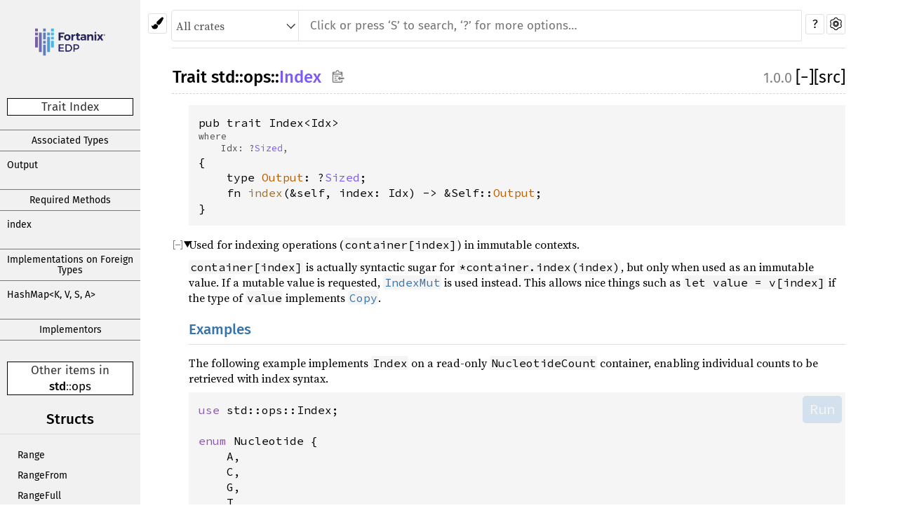

--- FILE ---
content_type: text/html
request_url: https://edp.fortanix.com/docs/api/std/ops/trait.Index.html
body_size: 27966
content:
<!DOCTYPE html><html lang="en"><head><meta charset="utf-8"><meta name="viewport" content="width=device-width, initial-scale=1.0"><meta name="generator" content="rustdoc"><meta name="description" content="Used for indexing operations (`container[index]`) in immutable contexts."><meta name="keywords" content="rust, rustlang, rust-lang, Index"><title>Index in std::ops - Rust</title><link rel="stylesheet" type="text/css" href="../../normalize.css"><link rel="stylesheet" type="text/css" href="../../rustdoc.css" id="mainThemeStyle"><link rel="stylesheet" type="text/css" href="../../light.css"  id="themeStyle"><link rel="stylesheet" type="text/css" href="../../dark.css" disabled ><link rel="stylesheet" type="text/css" href="../../ayu.css" disabled ><script id="default-settings" ></script><script src="../../storage.js"></script><script src="../../crates.js"></script><noscript><link rel="stylesheet" href="../../noscript.css"></noscript><link rel="shortcut icon" href="https:&#x2F;&#x2F;edp.fortanix.com&#x2F;favicon.ico"><style type="text/css">#crate-search{background-image:url("../../down-arrow.svg");}</style></head><body class="rustdoc trait"><!--[if lte IE 11]><div class="warning">This old browser is unsupported and will most likely display funky things.</div><![endif]--><nav class="sidebar"><div class="sidebar-menu" role="button">&#9776;</div><a href='../../std/index.html'><div class='logo-container rust-logo'><img src='https:&#x2F;&#x2F;edp.fortanix.com&#x2F;img&#x2F;docs&#x2F;edp-logo.svg' alt='logo'></div></a><h2 class="location">Trait Index</h2><div class="sidebar-elems"><div class="block items"><h3 class="sidebar-title"><a href="#associated-types">Associated Types</a></h3><div class="sidebar-links"><a href="#associatedtype.Output">Output</a></div><h3 class="sidebar-title"><a href="#required-methods">Required Methods</a></h3><div class="sidebar-links"><a href="#tymethod.index">index</a></div><h3 class="sidebar-title"><a href="#foreign-impls">Implementations on Foreign Types</a></h3><div class="sidebar-links"><a href="#impl-Index%3C%26%27_%20Q%3E-for-HashMap%3CK%2C%20V%2C%20S%2C%20A%3E">HashMap&lt;K, V, S, A&gt;</a></div><h3 class="sidebar-title"><a href="#implementors">Implementors</a></h3></div><h2 class="location">Other items in<br><a href="../index.html">std</a>::<wbr><a href="index.html">ops</a></h2><div id="sidebar-vars" data-name="Index" data-ty="trait" data-relpath=""></div><script defer src="sidebar-items.js"></script></div></nav><div class="theme-picker"><button id="theme-picker" aria-label="Pick another theme!" aria-haspopup="menu" title="themes"><img width="18" height="18" alt="Pick another theme!" src="../../brush.svg"></button><div id="theme-choices" role="menu"></div></div><nav class="sub"><form class="search-form"><div class="search-container"><div><select id="crate-search"><option value="All crates">All crates</option></select><input class="search-input" name="search" disabled autocomplete="off" spellcheck="false" placeholder="Click or press ‘S’ to search, ‘?’ for more options…" type="search"></div><button type="button" id="help-button" title="help">?</button><a id="settings-menu" href="../../settings.html" title="settings"><img width="18" height="18" alt="Change settings" src="../../wheel.svg"></a></div></form></nav><section id="main" class="content"><h1 class="fqn"><span class="in-band">Trait <a href="../index.html">std</a>::<wbr><a href="index.html">ops</a>::<wbr><a class="trait" href="#">Index</a><button id="copy-path" onclick="copy_path(this)" title="Copy item path to clipboard"><img src="../../clipboard.svg" width="19" height="18" alt="Copy item path"></button></span><span class="out-of-band"><span class="since" title="Stable since Rust version 1.0.0">1.0.0</span><span id="render-detail"><a id="toggle-all-docs" href="javascript:void(0)" title="collapse all docs">[<span class="inner">&#x2212;</span>]</a></span><a class="srclink" href="../../src/core/ops/index.rs.html#58-71" title="goto source code">[src]</a></span></h1><div class="docblock type-decl"><pre class="rust trait"><code>pub trait Index&lt;Idx&gt; <span class="where fmt-newline">where<br>&nbsp;&nbsp;&nbsp;&nbsp;Idx: ?<a class="trait" href="../marker/trait.Sized.html" title="trait std::marker::Sized">Sized</a>,&nbsp;</span>{
    type <a href="#associatedtype.Output" class="type">Output</a>: ?<a class="trait" href="../marker/trait.Sized.html" title="trait std::marker::Sized">Sized</a>;
    fn <a href="#tymethod.index" class="fnname">index</a>(&amp;self, index: Idx) -&gt; &amp;Self::<a class="type" href="trait.Index.html#associatedtype.Output" title="type std::ops::Index::Output">Output</a>;
}</code></pre></div><details class="rustdoc-toggle top-doc" open><summary class="hideme"><span>Expand description</span></summary><div class="docblock"><p>Used for indexing operations (<code>container[index]</code>) in immutable contexts.</p>
<p><code>container[index]</code> is actually syntactic sugar for <code>*container.index(index)</code>,
but only when used as an immutable value. If a mutable value is requested,
<a href="trait.IndexMut.html" title="IndexMut"><code>IndexMut</code></a> is used instead. This allows nice things such as
<code>let value = v[index]</code> if the type of <code>value</code> implements <a href="../marker/trait.Copy.html" title="Copy"><code>Copy</code></a>.</p>
<h1 id="examples" class="section-header"><a href="#examples">Examples</a></h1>
<p>The following example implements <code>Index</code> on a read-only <code>NucleotideCount</code>
container, enabling individual counts to be retrieved with index syntax.</p>

<div class="example-wrap"><pre class="rust rust-example-rendered"><code><span class="kw">use</span> <span class="ident">std::ops::Index</span>;

<span class="kw">enum</span> <span class="ident">Nucleotide</span> {
    <span class="ident">A</span>,
    <span class="ident">C</span>,
    <span class="ident">G</span>,
    <span class="ident">T</span>,
}

<span class="kw">struct</span> <span class="ident">NucleotideCount</span> {
    <span class="ident">a</span>: <span class="ident">usize</span>,
    <span class="ident">c</span>: <span class="ident">usize</span>,
    <span class="ident">g</span>: <span class="ident">usize</span>,
    <span class="ident">t</span>: <span class="ident">usize</span>,
}

<span class="kw">impl</span> <span class="ident">Index</span><span class="op">&lt;</span><span class="ident">Nucleotide</span><span class="op">&gt;</span> <span class="kw">for</span> <span class="ident">NucleotideCount</span> {
    <span class="kw">type</span> <span class="ident">Output</span> <span class="op">=</span> <span class="ident">usize</span>;

    <span class="kw">fn</span> <span class="ident">index</span>(<span class="kw-2">&amp;</span><span class="self">self</span>, <span class="ident">nucleotide</span>: <span class="ident">Nucleotide</span>) <span class="op">-</span><span class="op">&gt;</span> <span class="kw-2">&amp;</span><span class="ident"><span class="self">Self</span>::Output</span> {
        <span class="kw">match</span> <span class="ident">nucleotide</span> {
            <span class="ident">Nucleotide::A</span> <span class="op">=</span><span class="op">&gt;</span> <span class="kw-2">&amp;</span><span class="self">self</span>.<span class="ident">a</span>,
            <span class="ident">Nucleotide::C</span> <span class="op">=</span><span class="op">&gt;</span> <span class="kw-2">&amp;</span><span class="self">self</span>.<span class="ident">c</span>,
            <span class="ident">Nucleotide::G</span> <span class="op">=</span><span class="op">&gt;</span> <span class="kw-2">&amp;</span><span class="self">self</span>.<span class="ident">g</span>,
            <span class="ident">Nucleotide::T</span> <span class="op">=</span><span class="op">&gt;</span> <span class="kw-2">&amp;</span><span class="self">self</span>.<span class="ident">t</span>,
        }
    }
}

<span class="kw">let</span> <span class="ident">nucleotide_count</span> <span class="op">=</span> <span class="ident">NucleotideCount</span> {<span class="ident">a</span>: <span class="number">14</span>, <span class="ident">c</span>: <span class="number">9</span>, <span class="ident">g</span>: <span class="number">10</span>, <span class="ident">t</span>: <span class="number">12</span>};
<span class="macro">assert_eq!</span>(<span class="ident">nucleotide_count</span>[<span class="ident">Nucleotide::A</span>], <span class="number">14</span>);
<span class="macro">assert_eq!</span>(<span class="ident">nucleotide_count</span>[<span class="ident">Nucleotide::C</span>], <span class="number">9</span>);
<span class="macro">assert_eq!</span>(<span class="ident">nucleotide_count</span>[<span class="ident">Nucleotide::G</span>], <span class="number">10</span>);
<span class="macro">assert_eq!</span>(<span class="ident">nucleotide_count</span>[<span class="ident">Nucleotide::T</span>], <span class="number">12</span>);</code></pre><a class="test-arrow" target="_blank" href="https://play.rust-lang.org/?code=%23!%5Ballow(unused)%5D%0Afn%20main()%20%7B%0Ause%20std%3A%3Aops%3A%3AIndex%3B%0A%0Aenum%20Nucleotide%20%7B%0A%20%20%20%20A%2C%0A%20%20%20%20C%2C%0A%20%20%20%20G%2C%0A%20%20%20%20T%2C%0A%7D%0A%0Astruct%20NucleotideCount%20%7B%0A%20%20%20%20a%3A%20usize%2C%0A%20%20%20%20c%3A%20usize%2C%0A%20%20%20%20g%3A%20usize%2C%0A%20%20%20%20t%3A%20usize%2C%0A%7D%0A%0Aimpl%20Index%3CNucleotide%3E%20for%20NucleotideCount%20%7B%0A%20%20%20%20type%20Output%20%3D%20usize%3B%0A%0A%20%20%20%20fn%20index(%26self%2C%20nucleotide%3A%20Nucleotide)%20-%3E%20%26Self%3A%3AOutput%20%7B%0A%20%20%20%20%20%20%20%20match%20nucleotide%20%7B%0A%20%20%20%20%20%20%20%20%20%20%20%20Nucleotide%3A%3AA%20%3D%3E%20%26self.a%2C%0A%20%20%20%20%20%20%20%20%20%20%20%20Nucleotide%3A%3AC%20%3D%3E%20%26self.c%2C%0A%20%20%20%20%20%20%20%20%20%20%20%20Nucleotide%3A%3AG%20%3D%3E%20%26self.g%2C%0A%20%20%20%20%20%20%20%20%20%20%20%20Nucleotide%3A%3AT%20%3D%3E%20%26self.t%2C%0A%20%20%20%20%20%20%20%20%7D%0A%20%20%20%20%7D%0A%7D%0A%0Alet%20nucleotide_count%20%3D%20NucleotideCount%20%7Ba%3A%2014%2C%20c%3A%209%2C%20g%3A%2010%2C%20t%3A%2012%7D%3B%0Aassert_eq!(nucleotide_count%5BNucleotide%3A%3AA%5D%2C%2014)%3B%0Aassert_eq!(nucleotide_count%5BNucleotide%3A%3AC%5D%2C%209)%3B%0Aassert_eq!(nucleotide_count%5BNucleotide%3A%3AG%5D%2C%2010)%3B%0Aassert_eq!(nucleotide_count%5BNucleotide%3A%3AT%5D%2C%2012)%3B%0A%7D&amp;edition=2018">Run</a></div>
</div></details><h2 id="associated-types" class="small-section-header">Associated Types<a href="#associated-types" class="anchor"></a></h2><div class="methods"><details class="rustdoc-toggle" open><summary><div id="associatedtype.Output" class="method has-srclink"><div class="rightside"><a class="srclink" href="../../src/core/ops/index.rs.html#61" title="goto source code">[src]</a></div><h4 class="code-header">type <a href="#associatedtype.Output" class="type">Output</a>: ?<a class="trait" href="../marker/trait.Sized.html" title="trait std::marker::Sized">Sized</a></h4></div></summary><div class="docblock"><p>The returned type after indexing.</p>
</div></details></div><h2 id="required-methods" class="small-section-header">Required methods<a href="#required-methods" class="anchor"></a></h2><div class="methods"><details class="rustdoc-toggle" open><summary><div id="tymethod.index" class="method has-srclink"><div class="rightside"><a class="srclink" href="../../src/core/ops/index.rs.html#70" title="goto source code">[src]</a></div><h4 class="code-header">fn <a href="#tymethod.index" class="fnname">index</a>(&amp;self, index: Idx) -&gt; &amp;Self::<a class="type" href="trait.Index.html#associatedtype.Output" title="type std::ops::Index::Output">Output</a></h4></div></summary><div class="docblock"><p>Performs the indexing (<code>container[index]</code>) operation.</p>
<h1 id="panics" class="section-header"><a href="#panics">Panics</a></h1>
<p>May panic if the index is out of bounds.</p>
</div></details></div><h2 id="foreign-impls" class="small-section-header">Implementations on Foreign Types<a href="#foreign-impls" class="anchor"></a></h2><details class="rustdoc-toggle implementors-toggle" open><summary><div id="impl-Index%3C%26%27_%20Q%3E-for-HashMap%3CK%2C%20V%2C%20S%2C%20A%3E" class="impl has-srclink"><div class="rightside"></div><a href="#impl-Index%3C%26%27_%20Q%3E-for-HashMap%3CK%2C%20V%2C%20S%2C%20A%3E" class="anchor"></a><h3 class="code-header in-band">impl&lt;'_, K, Q, V, S, A&gt; <a class="trait" href="trait.Index.html" title="trait std::ops::Index">Index</a>&lt;<a class="primitive" href="../primitive.reference.html">&amp;'_ </a>Q&gt; for HashMap&lt;K, V, S, A&gt; <span class="where fmt-newline">where<br>&nbsp;&nbsp;&nbsp;&nbsp;K: <a class="trait" href="../cmp/trait.Eq.html" title="trait std::cmp::Eq">Eq</a> + <a class="trait" href="../hash/trait.Hash.html" title="trait std::hash::Hash">Hash</a> + <a class="trait" href="../borrow/trait.Borrow.html" title="trait std::borrow::Borrow">Borrow</a>&lt;Q&gt;,<br>&nbsp;&nbsp;&nbsp;&nbsp;S: <a class="trait" href="../hash/trait.BuildHasher.html" title="trait std::hash::BuildHasher">BuildHasher</a>,<br>&nbsp;&nbsp;&nbsp;&nbsp;Q: <a class="trait" href="../cmp/trait.Eq.html" title="trait std::cmp::Eq">Eq</a> + <a class="trait" href="../hash/trait.Hash.html" title="trait std::hash::Hash">Hash</a> + ?<a class="trait" href="../marker/trait.Sized.html" title="trait std::marker::Sized">Sized</a>,<br>&nbsp;&nbsp;&nbsp;&nbsp;A: <a class="trait" href="../alloc/trait.Allocator.html" title="trait std::alloc::Allocator">Allocator</a> + <a class="trait" href="../clone/trait.Clone.html" title="trait std::clone::Clone">Clone</a>,&nbsp;</span></h3></div></summary><div class="impl-items"><details class="rustdoc-toggle method-toggle" open><summary><div id="method.index" class="method trait-impl has-srclink"><div class="rightside"></div><a href="#method.index" class="anchor"></a><h4 class="code-header">pub fn <a href="#tymethod.index" class="fnname">index</a>(&amp;self, key: <a class="primitive" href="../primitive.reference.html">&amp;</a>Q) -&gt; <a class="primitive" href="../primitive.reference.html">&amp;</a>V</h4></div></summary><div class="docblock"><p>Returns a reference to the value corresponding to the supplied key.</p>
<h1 id="panics-1" class="section-header"><a href="#panics-1">Panics</a></h1>
<p>Panics if the key is not present in the <code>HashMap</code>.</p>
</div></details><div id="associatedtype.Output-1" class="type trait-impl has-srclink"><a href="#associatedtype.Output-1" class="anchor"></a><h4 class="code-header">type <a href="#associatedtype.Output" class="type">Output</a> = V</h4></div></div></details><h2 id="implementors" class="small-section-header">Implementors<a href="#implementors" class="anchor"></a></h2><div class="item-list" id="implementors-list"><div id="impl-Index%3CRange%3Cusize%3E%3E" class="impl has-srclink"><div class="rightside"><a class="srclink" href="../../src/alloc/string.rs.html#2203-2210" title="goto source code">[src]</a></div><a href="#impl-Index%3CRange%3Cusize%3E%3E" class="anchor"></a><h3 class="code-header in-band">impl <a class="trait" href="trait.Index.html" title="trait std::ops::Index">Index</a>&lt;<a class="struct" href="struct.Range.html" title="struct std::ops::Range">Range</a>&lt;<a class="primitive" href="../primitive.usize.html">usize</a>&gt;&gt; for <a class="struct" href="../string/struct.String.html" title="struct std::string::String">String</a></h3></div><div id="impl-Index%3CRangeFrom%3Cusize%3E%3E" class="impl has-srclink"><div class="rightside"><span class="since" title="Stable since Rust version 1.47.0">1.47.0</span><a class="srclink" href="../../src/std/ffi/c_str.rs.html#1498-1516" title="goto source code">[src]</a></div><a href="#impl-Index%3CRangeFrom%3Cusize%3E%3E" class="anchor"></a><h3 class="code-header in-band">impl <a class="trait" href="trait.Index.html" title="trait std::ops::Index">Index</a>&lt;<a class="struct" href="struct.RangeFrom.html" title="struct std::ops::RangeFrom">RangeFrom</a>&lt;<a class="primitive" href="../primitive.usize.html">usize</a>&gt;&gt; for <a class="struct" href="../ffi/struct.CStr.html" title="struct std::ffi::CStr">CStr</a></h3></div><div id="impl-Index%3CRangeFrom%3Cusize%3E%3E-1" class="impl has-srclink"><div class="rightside"><a class="srclink" href="../../src/alloc/string.rs.html#2221-2228" title="goto source code">[src]</a></div><a href="#impl-Index%3CRangeFrom%3Cusize%3E%3E-1" class="anchor"></a><h3 class="code-header in-band">impl <a class="trait" href="trait.Index.html" title="trait std::ops::Index">Index</a>&lt;<a class="struct" href="struct.RangeFrom.html" title="struct std::ops::RangeFrom">RangeFrom</a>&lt;<a class="primitive" href="../primitive.usize.html">usize</a>&gt;&gt; for <a class="struct" href="../string/struct.String.html" title="struct std::string::String">String</a></h3></div><div id="impl-Index%3CRangeFull%3E" class="impl has-srclink"><div class="rightside"><span class="since" title="Stable since Rust version 1.7.0">1.7.0</span><a class="srclink" href="../../src/std/ffi/c_str.rs.html#1488-1495" title="goto source code">[src]</a></div><a href="#impl-Index%3CRangeFull%3E" class="anchor"></a><h3 class="code-header in-band">impl <a class="trait" href="trait.Index.html" title="trait std::ops::Index">Index</a>&lt;<a class="struct" href="struct.RangeFull.html" title="struct std::ops::RangeFull">RangeFull</a>&gt; for <a class="struct" href="../ffi/struct.CString.html" title="struct std::ffi::CString">CString</a></h3></div><div id="impl-Index%3CRangeFull%3E-1" class="impl has-srclink"><div class="rightside"><a class="srclink" href="../../src/std/ffi/os_str.rs.html#379-386" title="goto source code">[src]</a></div><a href="#impl-Index%3CRangeFull%3E-1" class="anchor"></a><h3 class="code-header in-band">impl <a class="trait" href="trait.Index.html" title="trait std::ops::Index">Index</a>&lt;<a class="struct" href="struct.RangeFull.html" title="struct std::ops::RangeFull">RangeFull</a>&gt; for <a class="struct" href="../ffi/struct.OsString.html" title="struct std::ffi::OsString">OsString</a></h3></div><div id="impl-Index%3CRangeFull%3E-2" class="impl has-srclink"><div class="rightside"><a class="srclink" href="../../src/alloc/string.rs.html#2230-2237" title="goto source code">[src]</a></div><a href="#impl-Index%3CRangeFull%3E-2" class="anchor"></a><h3 class="code-header in-band">impl <a class="trait" href="trait.Index.html" title="trait std::ops::Index">Index</a>&lt;<a class="struct" href="struct.RangeFull.html" title="struct std::ops::RangeFull">RangeFull</a>&gt; for <a class="struct" href="../string/struct.String.html" title="struct std::string::String">String</a></h3></div><div id="impl-Index%3CRangeInclusive%3Cusize%3E%3E" class="impl has-srclink"><div class="rightside"><span class="since" title="Stable since Rust version 1.26.0">1.26.0</span><a class="srclink" href="../../src/alloc/string.rs.html#2239-2246" title="goto source code">[src]</a></div><a href="#impl-Index%3CRangeInclusive%3Cusize%3E%3E" class="anchor"></a><h3 class="code-header in-band">impl <a class="trait" href="trait.Index.html" title="trait std::ops::Index">Index</a>&lt;<a class="struct" href="struct.RangeInclusive.html" title="struct std::ops::RangeInclusive">RangeInclusive</a>&lt;<a class="primitive" href="../primitive.usize.html">usize</a>&gt;&gt; for <a class="struct" href="../string/struct.String.html" title="struct std::string::String">String</a></h3></div><div id="impl-Index%3CRangeTo%3Cusize%3E%3E" class="impl has-srclink"><div class="rightside"><a class="srclink" href="../../src/alloc/string.rs.html#2212-2219" title="goto source code">[src]</a></div><a href="#impl-Index%3CRangeTo%3Cusize%3E%3E" class="anchor"></a><h3 class="code-header in-band">impl <a class="trait" href="trait.Index.html" title="trait std::ops::Index">Index</a>&lt;<a class="struct" href="struct.RangeTo.html" title="struct std::ops::RangeTo">RangeTo</a>&lt;<a class="primitive" href="../primitive.usize.html">usize</a>&gt;&gt; for <a class="struct" href="../string/struct.String.html" title="struct std::string::String">String</a></h3></div><div id="impl-Index%3CRangeToInclusive%3Cusize%3E%3E" class="impl has-srclink"><div class="rightside"><span class="since" title="Stable since Rust version 1.26.0">1.26.0</span><a class="srclink" href="../../src/alloc/string.rs.html#2248-2255" title="goto source code">[src]</a></div><a href="#impl-Index%3CRangeToInclusive%3Cusize%3E%3E" class="anchor"></a><h3 class="code-header in-band">impl <a class="trait" href="trait.Index.html" title="trait std::ops::Index">Index</a>&lt;<a class="struct" href="struct.RangeToInclusive.html" title="struct std::ops::RangeToInclusive">RangeToInclusive</a>&lt;<a class="primitive" href="../primitive.usize.html">usize</a>&gt;&gt; for <a class="struct" href="../string/struct.String.html" title="struct std::string::String">String</a></h3></div><div id="impl-Index%3C%26%27_%20Q%3E" class="impl has-srclink"><div class="rightside"><a class="srclink" href="../../src/alloc/collections/btree/map.rs.html#2001-2017" title="goto source code">[src]</a></div><a href="#impl-Index%3C%26%27_%20Q%3E" class="anchor"></a><h3 class="code-header in-band">impl&lt;'_, K, Q, V&gt; <a class="trait" href="trait.Index.html" title="trait std::ops::Index">Index</a>&lt;<a class="primitive" href="../primitive.reference.html">&amp;'_ </a>Q&gt; for <a class="struct" href="../collections/struct.BTreeMap.html" title="struct std::collections::BTreeMap">BTreeMap</a>&lt;K, V&gt; <span class="where fmt-newline">where<br>&nbsp;&nbsp;&nbsp;&nbsp;K: <a class="trait" href="../borrow/trait.Borrow.html" title="trait std::borrow::Borrow">Borrow</a>&lt;Q&gt; + <a class="trait" href="../cmp/trait.Ord.html" title="trait std::cmp::Ord">Ord</a>,<br>&nbsp;&nbsp;&nbsp;&nbsp;Q: <a class="trait" href="../cmp/trait.Ord.html" title="trait std::cmp::Ord">Ord</a> + ?<a class="trait" href="../marker/trait.Sized.html" title="trait std::marker::Sized">Sized</a>,&nbsp;</span></h3></div><div id="impl-Index%3CI%3E" class="impl has-srclink"><div class="rightside"><a class="srclink" href="../../src/core/str/traits.rs.html#56-66" title="goto source code">[src]</a></div><a href="#impl-Index%3CI%3E" class="anchor"></a><h3 class="code-header in-band">impl&lt;I&gt; <a class="trait" href="trait.Index.html" title="trait std::ops::Index">Index</a>&lt;I&gt; for <a class="primitive" href="../primitive.str.html">str</a> <span class="where fmt-newline">where<br>&nbsp;&nbsp;&nbsp;&nbsp;I: <a class="trait" href="../slice/trait.SliceIndex.html" title="trait std::slice::SliceIndex">SliceIndex</a>&lt;<a class="primitive" href="../primitive.str.html">str</a>&gt;,&nbsp;</span></h3></div><div id="impl-Index%3C%26%27_%20Q%3E-1" class="impl has-srclink"><div class="rightside"><a class="srclink" href="../../src/std/collections/hash/map.rs.html#1141-1158" title="goto source code">[src]</a></div><a href="#impl-Index%3C%26%27_%20Q%3E-1" class="anchor"></a><h3 class="code-header in-band">impl&lt;K, Q:&nbsp;?<a class="trait" href="../marker/trait.Sized.html" title="trait std::marker::Sized">Sized</a>, V, S&gt; <a class="trait" href="trait.Index.html" title="trait std::ops::Index">Index</a>&lt;<a class="primitive" href="../primitive.reference.html">&amp;'_ </a>Q&gt; for std::collections::hash_map::<a class="struct" href="../collections/hash_map/struct.HashMap.html" title="struct std::collections::hash_map::HashMap">HashMap</a>&lt;K, V, S&gt; <span class="where fmt-newline">where<br>&nbsp;&nbsp;&nbsp;&nbsp;K: <a class="trait" href="../cmp/trait.Eq.html" title="trait std::cmp::Eq">Eq</a> + <a class="trait" href="../hash/trait.Hash.html" title="trait std::hash::Hash">Hash</a> + <a class="trait" href="../borrow/trait.Borrow.html" title="trait std::borrow::Borrow">Borrow</a>&lt;Q&gt;,<br>&nbsp;&nbsp;&nbsp;&nbsp;Q: <a class="trait" href="../cmp/trait.Eq.html" title="trait std::cmp::Eq">Eq</a> + <a class="trait" href="../hash/trait.Hash.html" title="trait std::hash::Hash">Hash</a>,<br>&nbsp;&nbsp;&nbsp;&nbsp;S: <a class="trait" href="../hash/trait.BuildHasher.html" title="trait std::hash::BuildHasher">BuildHasher</a>,&nbsp;</span></h3></div><div id="impl-Index%3Cusize%3E" class="impl has-srclink"><div class="rightside"><a class="srclink" href="../../src/alloc/collections/vec_deque/mod.rs.html#2794-2801" title="goto source code">[src]</a></div><a href="#impl-Index%3Cusize%3E" class="anchor"></a><h3 class="code-header in-band">impl&lt;T, A&gt; <a class="trait" href="trait.Index.html" title="trait std::ops::Index">Index</a>&lt;<a class="primitive" href="../primitive.usize.html">usize</a>&gt; for <a class="struct" href="../collections/struct.VecDeque.html" title="struct std::collections::VecDeque">VecDeque</a>&lt;T, A&gt; <span class="where fmt-newline">where<br>&nbsp;&nbsp;&nbsp;&nbsp;A: <a class="trait" href="../alloc/trait.Allocator.html" title="trait std::alloc::Allocator">Allocator</a>,&nbsp;</span></h3></div><div id="impl-Index%3CI%3E-1" class="impl has-srclink"><div class="rightside"><a class="srclink" href="../../src/core/slice/index.rs.html#7-17" title="goto source code">[src]</a></div><a href="#impl-Index%3CI%3E-1" class="anchor"></a><h3 class="code-header in-band">impl&lt;T, I&gt; <a class="trait" href="trait.Index.html" title="trait std::ops::Index">Index</a>&lt;I&gt; for <a class="primitive" href="../primitive.slice.html">[</a>T<a class="primitive" href="../primitive.slice.html">]</a> <span class="where fmt-newline">where<br>&nbsp;&nbsp;&nbsp;&nbsp;I: <a class="trait" href="../slice/trait.SliceIndex.html" title="trait std::slice::SliceIndex">SliceIndex</a>&lt;<a class="primitive" href="../primitive.slice.html">[</a>T<a class="primitive" href="../primitive.slice.html">]</a>&gt;,&nbsp;</span></h3></div><div id="impl-Index%3CI%3E-2" class="impl has-srclink"><div class="rightside"><a class="srclink" href="../../src/alloc/vec/mod.rs.html#2459-2466" title="goto source code">[src]</a></div><a href="#impl-Index%3CI%3E-2" class="anchor"></a><h3 class="code-header in-band">impl&lt;T, I, A&gt; <a class="trait" href="trait.Index.html" title="trait std::ops::Index">Index</a>&lt;I&gt; for <a class="struct" href="../vec/struct.Vec.html" title="struct std::vec::Vec">Vec</a>&lt;T, A&gt; <span class="where fmt-newline">where<br>&nbsp;&nbsp;&nbsp;&nbsp;I: <a class="trait" href="../slice/trait.SliceIndex.html" title="trait std::slice::SliceIndex">SliceIndex</a>&lt;<a class="primitive" href="../primitive.slice.html">[</a>T<a class="primitive" href="../primitive.slice.html">]</a>&gt;,<br>&nbsp;&nbsp;&nbsp;&nbsp;A: <a class="trait" href="../alloc/trait.Allocator.html" title="trait std::alloc::Allocator">Allocator</a>,&nbsp;</span></h3></div><div id="impl-Index%3CI%3E-3" class="impl has-srclink"><div class="rightside"><span class="since" title="Stable since Rust version 1.50.0">1.50.0</span><a class="srclink" href="../../src/core/array/mod.rs.html#211-221" title="goto source code">[src]</a></div><a href="#impl-Index%3CI%3E-3" class="anchor"></a><h3 class="code-header in-band">impl&lt;T, I, const N:&nbsp;<a class="primitive" href="../primitive.usize.html">usize</a>&gt; <a class="trait" href="trait.Index.html" title="trait std::ops::Index">Index</a>&lt;I&gt; for <a class="primitive" href="../primitive.array.html">[</a>T<a class="primitive" href="../primitive.array.html">; N]</a> <span class="where fmt-newline">where<br>&nbsp;&nbsp;&nbsp;&nbsp;<a class="primitive" href="../primitive.slice.html">[</a>T<a class="primitive" href="../primitive.slice.html">]</a>: <a class="trait" href="trait.Index.html" title="trait std::ops::Index">Index</a>&lt;I&gt;,&nbsp;</span></h3></div></div><script type="text/javascript" src="../../implementors/core/ops/index/trait.Index.js" async></script></section><section id="search" class="content hidden"></section><div id="rustdoc-vars" data-root-path="../../" data-current-crate="std" data-search-index-js="../../search-index.js" data-search-js="../../search.js"></div>
    <script src="../../main.js"></script>
</body></html>

--- FILE ---
content_type: text/css
request_url: https://edp.fortanix.com/docs/api/rustdoc.css
body_size: 26580
content:
 @font-face {font-family:'Fira Sans';font-style:normal;font-weight:400;src:local('Fira Sans'),url("FiraSans-Regular.woff2") format("woff2"),url("FiraSans-Regular.woff") format('woff');font-display:swap;}@font-face {font-family:'Fira Sans';font-style:normal;font-weight:500;src:local('Fira Sans Medium'),url("FiraSans-Medium.woff2") format("woff2"),url("FiraSans-Medium.woff") format('woff');font-display:swap;}@font-face {font-family:'Source Serif 4';font-style:normal;font-weight:400;src:local('Source Serif 4'),url("SourceSerif4-Regular.ttf.woff2") format("woff2"),url("SourceSerif4-Regular.ttf.woff") format("woff");font-display:swap;}@font-face {font-family:'Source Serif 4';font-style:italic;font-weight:400;src:local('Source Serif 4 Italic'),url("SourceSerif4-It.ttf.woff2") format("woff2"),url("SourceSerif4-It.ttf.woff") format("woff");font-display:swap;}@font-face {font-family:'Source Serif 4';font-style:normal;font-weight:700;src:local('Source Serif 4 Bold'),url("SourceSerif4-Bold.ttf.woff2") format("woff2"),url("SourceSerif4-Bold.ttf.woff") format("woff");font-display:swap;}@font-face {font-family:'Source Code Pro';font-style:normal;font-weight:400;src:url("SourceCodePro-Regular.ttf.woff2") format("woff2"),url("SourceCodePro-Regular.ttf.woff") format("woff");font-display:swap;}@font-face {font-family:'Source Code Pro';font-style:italic;font-weight:400;src:url("SourceCodePro-It.ttf.woff2") format("woff2"),url("SourceCodePro-It.ttf.woff") format("woff");font-display:swap;}@font-face {font-family:'Source Code Pro';font-style:normal;font-weight:600;src:url("SourceCodePro-Semibold.ttf.woff2") format("woff2"),url("SourceCodePro-Semibold.ttf.woff") format("woff");font-display:swap;}@font-face {font-family:'Noto Sans KR';src:url("noto-sans-kr-v13-korean-regular.woff") format("woff");font-display:swap;unicode-range:U+A960-A97F,U+AC00-D7AF,U+D7B0-D7FF;}*{-webkit-box-sizing:border-box;-moz-box-sizing:border-box;box-sizing:border-box;}html{content:"";}@media (prefers-color-scheme:light){html{content:"light";}}@media (prefers-color-scheme:dark){html{content:"dark";}}body{font:16px/1.4 "Source Serif 4","Noto Sans KR",serif;margin:0;position:relative;padding:10px 15px 20px 15px;-webkit-font-feature-settings:"kern","liga";-moz-font-feature-settings:"kern","liga";font-feature-settings:"kern","liga";}h1{font-size:1.5em;}h2{font-size:1.4em;}h3{font-size:1.3em;}h1,h2,h3,h4{font-weight:500;margin:20px 0 15px 0;padding-bottom:6px;}h1.fqn{display:flex;border-bottom:1px dashed;margin-top:0;padding-left:1px;}h1.fqn>.in-band>a:hover{text-decoration:underline;}h2,h3,h4{border-bottom:1px solid;}h3.code-header,h4.code-header{font-size:1em;font-weight:600;border:none;padding:0;margin:0;}.impl,.impl-items .method,.methods .method,.impl-items .type,.methods .type,.impl-items .associatedconstant,.methods .associatedconstant,.impl-items .associatedtype,.methods .associatedtype{flex-basis:100%;font-weight:600;margin-top:16px;margin-bottom:10px;position:relative;}.impl,.method.trait-impl,.type.trait-impl,.associatedconstant.trait-impl,.associatedtype.trait-impl{padding-left:15px;}div.impl-items>div{padding-left:0;}h1,h2,h3,h4,.sidebar,a.source,.search-input,.search-results .result-name,.content table td:first-child>a,.item-left>a,div.item-list .out-of-band,span.since,#source-sidebar,#sidebar-toggle,details.rustdoc-toggle>summary::before,details.undocumented>summary::before,div.impl-items>div:not(.docblock):not(.item-info),.content ul.crate a.crate,a.srclink,#main>ul.docblock>li>a{font-family:"Fira Sans",Arial,sans-serif;}.content ul.crate a.crate{font-size:16px/1.6;}ol,ul{padding-left:25px;}ul ul,ol ul,ul ol,ol ol{margin-bottom:.6em;}p{margin:0 0 .6em 0;}summary{outline:none;}td,th{padding:0;}table{border-collapse:collapse;}button,input,optgroup,select,textarea{color:inherit;font:inherit;margin:0;}details:not(.rustdoc-toggle) summary{margin-bottom:.6em;}code,pre,a.test-arrow,.code-header{font-family:"Source Code Pro",monospace;}.docblock code,.docblock-short code{border-radius:3px;padding:0 0.1em;}.docblock pre code,.docblock-short pre code{padding:0;}pre{padding:14px;}.type-decl pre{overflow-x:auto;}.source .content pre{padding:20px;}img{max-width:100%;}li{position:relative;}.source .content{margin-top:50px;max-width:none;overflow:visible;margin-left:0px;}nav.sub{font-size:16px;text-transform:uppercase;}.sidebar{width:200px;position:fixed;left:0;top:0;bottom:0;overflow:auto;}*{scrollbar-width:initial;}.sidebar{scrollbar-width:thin;}::-webkit-scrollbar{width:12px;}.sidebar::-webkit-scrollbar{width:8px;}::-webkit-scrollbar-track{-webkit-box-shadow:inset 0;}.sidebar .block>ul>li{margin-right:-10px;}.content,nav{max-width:960px;}.hidden{display:none !important;}.logo-container{height:100px;width:100px;position:relative;margin:20px auto;display:block;margin-top:10px;}.logo-container>img{max-width:100px;max-height:100px;height:100%;position:absolute;left:50%;top:50%;transform:translate(-50%,-50%);display:block;}.sidebar .location{border:1px solid;font-size:17px;margin:30px 10px 20px 10px;text-align:center;word-wrap:break-word;font-weight:inherit;padding:0;}.sidebar .version{font-size:15px;text-align:center;border-bottom:1px solid;overflow-wrap:break-word;word-wrap:break-word;word-break:break-word;}.location:empty{border:none;}.location a:first-of-type{font-weight:500;}.location a:hover{text-decoration:underline;}.block{padding:0;margin-bottom:14px;}.block h2,.block h3{text-align:center;}.block ul,.block li{margin:0 10px;padding:0;list-style:none;}.block a{display:block;text-overflow:ellipsis;overflow:hidden;line-height:15px;padding:7px 5px;font-size:14px;font-weight:300;transition:border 500ms ease-out;}.sidebar-title{border-top:1px solid;border-bottom:1px solid;text-align:center;font-size:17px;margin-bottom:5px;font-weight:inherit;padding:0;}.sidebar-links{margin-bottom:15px;}.sidebar-links>a{padding-left:10px;width:100%;}.sidebar-menu{display:none;}.content{padding:15px 0;}.source .content pre.rust{white-space:pre;overflow:auto;padding-left:0;}.rustdoc .example-wrap{display:inline-flex;margin-bottom:10px;}.example-wrap{position:relative;width:100%;}.example-wrap>pre.line-number{overflow:initial;border:1px solid;padding:13px 8px;text-align:right;border-top-left-radius:5px;border-bottom-left-radius:5px;}.example-wrap>pre.rust a:hover{text-decoration:underline;}.rustdoc:not(.source) .example-wrap>pre:not(.line-number){width:100%;overflow-x:auto;}.rustdoc .example-wrap>pre{margin:0;}#search{margin-left:230px;position:relative;}#results>table{width:100%;table-layout:fixed;}.content>.example-wrap pre.line-numbers{position:relative;-webkit-user-select:none;-moz-user-select:none;-ms-user-select:none;user-select:none;}.line-numbers span{cursor:pointer;}.docblock-short{overflow-wrap:anywhere;}.docblock-short p{display:inline;}.docblock-short p{overflow:hidden;text-overflow:ellipsis;margin:0;}.docblock>:not(pre)>code,.docblock-short>:not(pre)>code{white-space:pre-wrap;}.docblock h1,.docblock h2,.docblock h3,.docblock h4,.docblock h5{border-bottom:1px solid;}.top-doc .docblock h1{font-size:1.3em;}.top-doc .docblock h2{font-size:1.15em;}.top-doc .docblock h3,.top-doc .docblock h4,.top-doc .docblock h5{font-size:1em;}.docblock h1{font-size:1em;}.docblock h2{font-size:0.95em;}.docblock h3,.docblock h4,.docblock h5{font-size:0.9em;}.docblock{margin-left:24px;position:relative;}.content .out-of-band{flex-grow:0;text-align:right;font-size:23px;margin:0px;padding:0 0 0 12px;font-weight:normal;}.method>.code-header,.trait-impl>.code-header,.invisible>.code-header{max-width:calc(100% - 41px);display:block;}.invisible{width:100%;display:inline-block;}.content .in-band{flex-grow:1;margin:0px;padding:0px;}.in-band>code,.in-band>.code-header{display:inline-block;}#main{position:relative;}#main>.since{top:inherit;font-family:"Fira Sans",Arial,sans-serif;}.content table:not(.table-display){border-spacing:0 5px;}.content td{vertical-align:top;}.content td:first-child{padding-right:20px;}.content td p:first-child{margin-top:0;}.content td h1,.content td h2{margin-left:0;font-size:1.1em;}.content tr:first-child td{border-top:0;}.docblock table{margin:.5em 0;width:calc(100% - 2px);overflow-x:auto;display:block;}.docblock table td{padding:.5em;border:1px dashed;}.docblock table th{padding:.5em;text-align:left;border:1px solid;}.fields+table{margin-bottom:1em;}.content .item-list{list-style-type:none;padding:0;}.content .multi-column{-moz-column-count:5;-moz-column-gap:2.5em;-webkit-column-count:5;-webkit-column-gap:2.5em;column-count:5;column-gap:2.5em;}.content .multi-column li{width:100%;display:inline-block;}.content>.methods>.method{font-size:1em;position:relative;}.content .method .where,.content .fn .where,.content .where.fmt-newline{display:block;font-size:0.8em;}.content .methods>div:not(.notable-traits):not(.method){margin-left:40px;margin-bottom:15px;}.content .docblock>.impl-items{margin-left:20px;margin-top:-34px;}.content .docblock>.impl-items .table-display{margin:0;}.content .docblock>.impl-items table td{padding:0;}.content .docblock>.impl-items .table-display,.impl-items table td{border:none;}.content .item-info code{font-size:90%;}.content .item-info{position:relative;margin-left:33px;}.sub-variant>div>.item-info{margin-top:initial;}.content .item-info::before{content:'⬑';font-size:25px;position:absolute;top:-6px;left:-19px;}.content .impl-items .method,.content .impl-items>.type,.impl-items>.associatedconstant,.impl-items>.associatedtype,.content .impl-items details>summary>.type,.impl-items details>summary>.associatedconstant,.impl-items details>summary>.associatedtype{margin-left:20px;}.content .impl-items .docblock,.content .impl-items .item-info{margin-bottom:.6em;}.content .impl-items>.item-info{margin-left:40px;}.methods>.item-info,.content .impl-items>.item-info{margin-top:-8px;}.impl-items{flex-basis:100%;}#main>.item-info{margin-top:0;}nav:not(.sidebar){border-bottom:1px solid;padding-bottom:10px;margin-bottom:10px;}nav.main{padding:20px 0;text-align:center;}nav.main .current{border-top:1px solid;border-bottom:1px solid;}nav.main .separator{border:1px solid;display:inline-block;height:23px;margin:0 20px;}nav.sum{text-align:right;}nav.sub form{display:inline;}nav.sub,.content{margin-left:230px;}a{text-decoration:none;background:transparent;}.small-section-header{display:flex;justify-content:space-between;position:relative;}.small-section-header:hover>.anchor{display:initial;}.in-band:hover>.anchor,.impl:hover>.anchor,.method.trait-impl:hover>.anchor,.type.trait-impl:hover>.anchor,.associatedconstant.trait-impl:hover>.anchor,.associatedtype.trait-impl:hover>.anchor{display:inline-block;position:absolute;}.anchor{display:none;position:absolute;left:0;background:none !important;}.anchor.field{left:-5px;}.small-section-header>.anchor{left:-15px;padding-right:8px;}h2.small-section-header>.anchor{padding-right:6px;}.anchor::before{content:'§';}.docblock a:not(.srclink):not(.test-arrow):hover,.docblock-short a:not(.srclink):not(.test-arrow):hover,.item-info a{text-decoration:underline;}.invisible>.srclink,.method>.code-header+.srclink{position:absolute;top:0;right:0;font-size:17px;font-weight:normal;}.block a.current.crate{font-weight:500;}.item-table{display:grid;column-gap:1.2rem;row-gap:0.0rem;grid-template-columns:auto 1fr;justify-items:start;}.item-left,.item-right{display:block;}.item-left{grid-column:1;}.item-right{grid-column:2;}.search-container{position:relative;}.search-container>div{display:inline-flex;width:calc(100% - 63px);}#crate-search{min-width:115px;margin-top:5px;padding:6px;padding-right:19px;flex:none;border:0;border-right:0;border-radius:4px 0 0 4px;outline:none;cursor:pointer;border-right:1px solid;-moz-appearance:none;-webkit-appearance:none;text-indent:0.01px;text-overflow:"";background-repeat:no-repeat;background-color:transparent;background-size:20px;background-position:calc(100% - 1px) 56%;}.search-container>.top-button{position:absolute;right:0;top:10px;}.search-input{-moz-box-sizing:border-box !important;box-sizing:border-box !important;outline:none;border:none;border-radius:1px;margin-top:5px;padding:10px 16px;font-size:17px;transition:border-color 300ms ease;transition:border-radius 300ms ease-in-out;transition:box-shadow 300ms ease-in-out;width:100%;}#crate-search+.search-input{border-radius:0 1px 1px 0;width:calc(100% - 32px);}.search-input:focus{border-radius:2px;border:0;outline:0;}.search-results{display:none;padding-bottom:2em;}.search-results.active{display:block;clear:both;}.search-results .desc>span{white-space:nowrap;text-overflow:ellipsis;overflow:hidden;display:block;}.search-results>a{display:block;width:100%;margin-left:2px;margin-right:2px;border-bottom:1px solid #aaa3;}.search-results>a>div{display:flex;flex-flow:row wrap;}.search-results .result-name,.search-results div.desc,.search-results .result-description{width:50%;}.search-results .result-name{padding-right:1em;}.search-results .result-name>span{display:inline-block;margin:0;font-weight:normal;}body.blur>:not(#help){filter:blur(8px);-webkit-filter:blur(8px);opacity:.7;}#help{width:100%;height:100vh;position:fixed;top:0;left:0;display:flex;justify-content:center;align-items:center;}#help>div{flex:0 0 auto;box-shadow:0 0 6px rgba(0,0,0,.2);width:550px;height:auto;border:1px solid;}#help dt{float:left;clear:left;display:block;margin-right:0.5rem;}#help>div>span{text-align:center;display:block;margin:10px 0;font-size:18px;border-bottom:1px solid #ccc;padding-bottom:4px;margin-bottom:6px;}#help dd{margin:5px 35px;}#help .infos{padding-left:0;}#help h1,#help h2{margin-top:0;}#help>div div{width:50%;float:left;padding:0 20px 20px 17px;;}.item-info .stab{display:table;}.stab{border-width:1px;border-style:solid;padding:3px;margin-bottom:5px;font-size:90%;font-weight:normal;}.stab p{display:inline;}.stab .emoji{font-size:1.5em;}.emoji{text-shadow:1px 0 0 black,-1px 0 0 black,0 1px 0 black,0 -1px 0 black;}.module-item .stab,.import-item .stab{border-radius:3px;display:inline-block;font-size:80%;line-height:1.2;margin-bottom:0;margin-left:.3em;padding:2px;vertical-align:text-bottom;}.module-item.unstable,.import-item.unstable{opacity:0.65;}.since{font-weight:normal;font-size:initial;}.impl-items .since,.impl .since,.methods .since{padding-left:12px;padding-right:2px;position:initial;}.impl-items .srclink,.impl .srclink,.methods .srclink{font-size:17px;font-weight:normal;}.rightside{float:right;}.has-srclink{font-size:16px;margin-bottom:12px;justify-content:space-between;}.variants_table{width:100%;}.variants_table tbody tr td:first-child{width:1%;}td.summary-column{width:100%;}.summary{padding-right:0px;}pre.rust .question-mark{font-weight:bold;}a.test-arrow{display:inline-block;position:absolute;padding:5px 10px 5px 10px;border-radius:5px;font-size:130%;top:5px;right:5px;z-index:1;}a.test-arrow:hover{text-decoration:none;}.section-header:hover a:before{position:absolute;left:-25px;padding-right:10px;content:'\2002\00a7\2002';}.section-header:hover a{text-decoration:none;}.section-header a{color:inherit;}.code-attribute{font-weight:300;}.since+.srclink{padding-left:10px;}.item-spacer{width:100%;height:12px;}.out-of-band>span.since{position:initial;font-size:20px;margin-right:5px;}.sub-variant,.sub-variant>h3{margin-top:0px !important;padding-top:1px;}#main .sub-variant>h3{font-size:15px;margin-left:25px;margin-bottom:5px;}.sub-variant>div{margin-left:20px;margin-bottom:10px;}.sub-variant>div>span{display:block;position:relative;}.toggle-label{display:inline-block;margin-left:4px;margin-top:3px;}.docblock>.section-header:first-child{margin-left:15px;margin-top:0;}.docblock>.section-header:first-child:hover>a:before{left:-10px;}:target>code,:target>.code-header{opacity:1;}:target{padding-right:3px;}.information{position:absolute;left:-25px;margin-top:7px;z-index:1;}.tooltip{position:relative;display:inline-block;cursor:pointer;}.tooltip::after{display:none;text-align:center;padding:5px 3px 3px 3px;border-radius:6px;margin-left:5px;font-size:16px;}.tooltip.ignore::after{content:"This example is not tested";}.tooltip.compile_fail::after{content:"This example deliberately fails to compile";}.tooltip.should_panic::after{content:"This example panics";}.tooltip.edition::after{content:"This code runs with edition " attr(data-edition);}.tooltip::before{content:" ";position:absolute;top:50%;left:16px;margin-top:-5px;border-width:5px;border-style:solid;display:none;}.tooltip:hover::before,.tooltip:hover::after{display:inline;}.tooltip.compile_fail,.tooltip.should_panic,.tooltip.ignore{font-weight:bold;font-size:20px;}.notable-traits-tooltip{display:inline-block;cursor:pointer;}.notable-traits:hover .notable-traits-tooltiptext,.notable-traits .notable-traits-tooltiptext.force-tooltip{display:inline-block;}.notable-traits .notable-traits-tooltiptext{display:none;padding:5px 3px 3px 3px;border-radius:6px;margin-left:5px;z-index:10;font-size:16px;cursor:default;position:absolute;border:1px solid;}.notable-traits-tooltip::after{content:"\00a0\00a0\00a0";}.notable-traits .notable,.notable-traits .docblock{margin:0;}.notable-traits .notable{margin:0;margin-bottom:13px;font-size:19px;font-weight:600;}.notable-traits .docblock code.content{margin:0;padding:0;font-size:20px;}pre.rust.rust-example-rendered{position:relative;}pre.rust{tab-size:4;-moz-tab-size:4;}.search-failed{text-align:center;margin-top:20px;display:none;}.search-failed.active{display:block;}.search-failed>ul{text-align:left;max-width:570px;margin-left:auto;margin-right:auto;}#titles{height:35px;}#titles>button{float:left;width:33.3%;text-align:center;font-size:18px;cursor:pointer;border:0;border-top:2px solid;}#titles>button:not(:last-child){margin-right:1px;width:calc(33.3% - 1px);}#titles>button>div.count{display:inline-block;font-size:16px;}.notable-traits{cursor:pointer;z-index:2;margin-left:5px;}#all-types{text-align:center;border:1px solid;margin:0 10px;margin-bottom:10px;display:block;border-radius:7px;}#all-types>p{margin:5px 0;}#sidebar-toggle{position:fixed;top:30px;left:300px;z-index:10;padding:3px;border-top-right-radius:3px;border-bottom-right-radius:3px;cursor:pointer;font-weight:bold;transition:left .5s;font-size:1.2em;border:1px solid;border-left:0;}#source-sidebar{position:fixed;top:0;bottom:0;left:0;width:300px;z-index:1;overflow:auto;transition:left .5s;border-right:1px solid;}#source-sidebar>.title{font-size:1.5em;text-align:center;border-bottom:1px solid;margin-bottom:6px;}.theme-picker{position:absolute;left:211px;top:19px;}.theme-picker button{outline:none;}#settings-menu,#help-button{position:absolute;top:10px;}#settings-menu{right:0;outline:none;}#theme-picker,#settings-menu,#help-button,#copy-path{padding:4px;width:27px;height:29px;border:1px solid;border-radius:3px;cursor:pointer;}#help-button{right:30px;font-family:"Fira Sans",Arial,sans-serif;text-align:center;font-size:17px;padding-top:2px;}#copy-path{background:initial;margin-left:10px;padding:0;padding-left:2px;border:0;}#theme-choices{display:none;position:absolute;left:0;top:28px;border:1px solid;border-radius:3px;z-index:1;cursor:pointer;}#theme-choices>button{border:none;width:100%;padding:4px 8px;text-align:center;background:rgba(0,0,0,0);}#theme-choices>button:not(:first-child){border-top:1px solid;}kbd{display:inline-block;padding:3px 5px;font:15px monospace;line-height:10px;vertical-align:middle;border:solid 1px;border-radius:3px;box-shadow:inset 0 -1px 0;cursor:default;}.hidden-by-impl-hider,.hidden-by-usual-hider{display:none !important;}#implementations-list>h3>span.in-band{width:100%;}.table-display{width:100%;border:0;border-collapse:collapse;border-spacing:0;font-size:16px;}.table-display tr td:first-child{padding-right:0;}.table-display tr td:last-child{float:right;}.table-display .out-of-band{position:relative;font-size:19px;display:block;}#implementors-list>.impl-items .table-display .out-of-band{font-size:17px;}.table-display td:hover .anchor{display:block;top:2px;left:-5px;}#main>ul{padding-left:10px;}#main>ul>li{list-style:none;}.non-exhaustive{margin-bottom:1em;}div.children{padding-left:27px;display:none;}div.name{cursor:pointer;position:relative;margin-left:16px;}div.files>a{display:block;padding:0 3px;}div.files>a:hover,div.name:hover{background-color:#a14b4b;}div.name.expand+.children{display:block;}div.name::before{content:"\25B6";padding-left:4px;font-size:0.7em;position:absolute;left:-16px;top:4px;}div.name.expand::before{transform:rotate(90deg);left:-15px;top:2px;}details.rustdoc-toggle>summary.hideme{cursor:pointer;}details.rustdoc-toggle>summary,details.undocumented>summary{list-style:none;}details.rustdoc-toggle>summary::-webkit-details-marker,details.rustdoc-toggle>summary::marker,details.undocumented>summary::-webkit-details-marker,details.undocumented>summary::marker{display:none;}details.rustdoc-toggle>summary.hideme>span{margin-left:9px;}details.rustdoc-toggle>summary::before{content:"";cursor:pointer;width:17px;height:max(17px,1.1em);background-repeat:no-repeat;background-position:top left;display:inline-block;vertical-align:middle;opacity:.5;}details.rustdoc-toggle>summary::after{content:"Expand";overflow:hidden;width:0;height:0;position:absolute;}details.rustdoc-toggle>summary.hideme::after{content:"";}details.rustdoc-toggle>summary:focus::before,details.rustdoc-toggle>summary:hover::before{opacity:1;}details.rustdoc-toggle.top-doc>summary,details.rustdoc-toggle.top-doc>summary::before,details.rustdoc-toggle.non-exhaustive>summary,details.rustdoc-toggle.non-exhaustive>summary::before{font-family:'Fira Sans';font-size:16px;}details.non-exhaustive{margin-bottom:8px;}details.rustdoc-toggle>summary.hideme::before{position:relative;}details.rustdoc-toggle>summary:not(.hideme)::before{position:absolute;left:-23px;top:3px;}.impl-items>details.rustdoc-toggle>summary:not(.hideme)::before,.undocumented>details.rustdoc-toggle>summary:not(.hideme)::before{position:absolute;left:-2px;}details.rustdoc-toggle[open] >summary.hideme{position:absolute;}details.rustdoc-toggle,details.undocumented{position:relative;}details.rustdoc-toggle[open] >summary.hideme>span{display:none;}details.rustdoc-toggle[open] >summary::before,details.rustdoc-toggle[open] >summary.hideme::before{width:17px;height:max(17px,1.1em);background-repeat:no-repeat;background-position:top left;display:inline-block;content:"";}details.rustdoc-toggle[open] >summary::after,details.rustdoc-toggle[open] >summary.hideme::after{content:"Collapse";}details.undocumented>summary::before{padding-left:17px;height:max(17px,1.1em);background-repeat:no-repeat;background-position:top left;content:"Show hidden undocumented items";cursor:pointer;font-size:16px;font-weight:300;opacity:.5;}details.undocumented>summary:focus::before,details.undocumented>summary:hover::before{opacity:1;}details.undocumented[open] >summary::before{padding-left:17px;height:max(17px,1.1em);background-repeat:no-repeat background-position:top left;content:"Hide undocumented items";}@media (min-width:701px){.docblock>.information:first-child>.tooltip{margin-top:16px;}}@media (max-width:700px){body{padding-top:0px;}.rustdoc>.sidebar{height:45px;min-height:40px;margin:0;margin-left:-15px;padding:0 15px;position:static;z-index:11;}.sidebar>.location{float:right;margin:0px;margin-top:2px;padding:3px 10px 1px 10px;min-height:39px;background:inherit;text-align:left;font-size:24px;}.sidebar .location:empty{padding:0;}.sidebar .logo-container{width:35px;height:35px;margin-top:5px;margin-bottom:5px;float:left;margin-left:50px;}.sidebar .logo-container>img{max-width:35px;max-height:35px;}.sidebar-menu{position:fixed;z-index:10;font-size:2rem;cursor:pointer;width:45px;left:0;text-align:center;display:block;border-bottom:1px solid;border-right:1px solid;height:45px;}.rustdoc.source>.sidebar>.sidebar-menu{display:none;}.sidebar-elems{position:fixed;z-index:1;top:45px;bottom:0;width:246px;left:-246px;overflow-y:auto;border-right:1px solid;}.sidebar>.block.version{overflow:hidden;border-bottom:none;margin-bottom:0;height:100%;padding-left:12px;}.sidebar>.block.version>div.narrow-helper{float:left;width:1px;height:100%;}.sidebar>.block.version>p{margin:0;min-width:55px;display:flex;align-items:center;height:100%;}nav.sub{width:calc(100% - 32px);float:right;}.content{margin-left:0px;}#main,#search{margin-top:45px;padding:0;}#search{margin-left:0;}.anchor{display:none !important;}.theme-picker{left:10px;top:54px;z-index:1;}.notable-traits{position:absolute;left:-22px;top:24px;}#titles>button>div.count{float:left;width:100%;}#titles{height:50px;}.sidebar.mobile{position:fixed;width:100%;margin-left:0;background-color:rgba(0,0,0,0);height:100%;}.sidebar.mobile>div.version{overflow:hidden;max-height:33px;}.sidebar{width:calc(100% + 30px);}.show-it,.sidebar-elems:focus-within{z-index:2;left:0;}.show-it>.block.items{margin:8px 0;}.show-it>.block.items>ul{margin:0;}.show-it>.block.items>ul>li{text-align:center;margin:2px 0;}.show-it>.block.items>ul>li>a{font-size:21px;}#sidebar-filler{position:fixed;left:45px;width:calc(100% - 45px);top:0;height:45px;z-index:-1;border-bottom:1px solid;}#main>details.rustdoc-toggle>summary::before,#main>div>details.rustdoc-toggle>summary::before{left:-11px;}#all-types{margin:10px;}#sidebar-toggle{top:100px;width:30px;font-size:1.5rem;text-align:center;padding:0;}#source-sidebar{z-index:11;}#main>.line-numbers{margin-top:0;}.notable-traits .notable-traits-tooltiptext{left:0;top:100%;}#help-button{display:none;}.item-table{display:flex;flex-flow:column wrap;}.item-left,.item-right{width:100%;}.search-container>div{width:calc(100% - 32px);}.search-results>a{border-bottom:1px solid #aaa9;padding:5px 0px;}.search-results .result-name,.search-results div.desc,.search-results .result-description{width:100%;}.search-results div.desc,.search-results .result-description,.item-right{padding-left:2em;}}@media print{nav.sub,.content .out-of-band{display:none;}}@media (max-width:464px){#titles,#titles>button{height:73px;}#main,#search{margin-top:100px;}#main>table:not(.table-display) td{word-break:break-word;width:50%;}.search-container>div{display:block;width:calc(100% - 37px);}#crate-search{width:100%;border-radius:4px;border:0;}#crate-search+.search-input{width:calc(100% + 71px);margin-left:-36px;}#theme-picker,#settings-menu{padding:5px;width:31px;height:31px;}#theme-picker{margin-top:-2px;}#settings-menu{top:7px;}.docblock{margin-left:12px;}}details.undocumented[open] >summary::before,details.rustdoc-toggle[open] >summary::before,details.rustdoc-toggle[open] >summary.hideme::before{background-image:url(toggle-minus.svg);}details.undocumented>summary::before,details.rustdoc-toggle>summary::before{background-image:url(toggle-plus.svg);}

--- FILE ---
content_type: image/svg+xml
request_url: https://edp.fortanix.com/img/docs/edp-logo.svg
body_size: 3553
content:
<?xml version="1.0" encoding="utf-8"?>
<!-- Generator: Adobe Illustrator 23.0.1, SVG Export Plug-In . SVG Version: 6.00 Build 0)  -->
<svg version="1.1" id="Layer_1" xmlns="http://www.w3.org/2000/svg" xmlns:xlink="http://www.w3.org/1999/xlink" x="0px" y="0px"
	 viewBox="0 0 116.9 45.1" style="enable-background:new 0 0 116.9 45.1;" xml:space="preserve">
<style type="text/css">
	.st0{fill:#27235D;}
	.st1{fill:url(#SVGID_1_);}
</style>
<g>
	<g>
		<g>
			<g>
				<path class="st0" d="M48.7,6.7l0,2.5h-6.4v3.2h4.5v2.5h-4.5v5h-3V6.7L48.7,6.7L48.7,6.7z"/>
				<path class="st0" d="M59.1,14.8c0,3.1-2.2,5.2-5.4,5.2c-3.2,0-5.4-2.1-5.4-5.2c0-3.1,2.2-5.1,5.4-5.1
					C56.9,9.6,59.1,11.7,59.1,14.8z M51.1,14.8c0,1.7,1,2.8,2.5,2.8c1.5,0,2.5-1.1,2.5-2.8s-1-2.8-2.5-2.8
					C52.2,12,51.1,13.2,51.1,14.8z"/>
				<path class="st0" d="M66.8,9.6v2.5c-2.1-0.2-3.3,1.1-3.3,2.8v4.9h-2.9V9.7h2.9v1.8C64.1,10.3,65.3,9.6,66.8,9.6z"/>
				<path class="st0" d="M75.1,19.2c-0.8,0.4-1.7,0.7-2.6,0.7c-1.8,0-3.2-1-3.2-3.1v-4.7h-1.4V9.6h1.4V7.4h2.9v2.2h2.7v2.6h-2.7v4.2
					c0,0.8,0.4,1.2,1,1.2c0.4,0,0.8-0.1,1.3-0.4L75.1,19.2z"/>
				<path class="st0" d="M82.3,19.8v-1.2c-0.7,0.8-1.8,1.3-3.2,1.3c-2.1,0-3.5-1.3-3.5-3.2c0-1.9,1.4-3,3.8-3h2.8v-0.2
					c0-1.1-0.7-1.7-2.1-1.7c-0.9,0-2,0.3-3,0.9l-0.9-2c1.5-0.8,2.8-1.2,4.6-1.2c2.7,0,4.2,1.3,4.3,3.6l0,6.6L82.3,19.8L82.3,19.8z
					 M82.3,16.4v-0.9H80c-1.1,0-1.7,0.3-1.7,1.1c0,0.8,0.6,1.3,1.6,1.3C81.2,17.9,82.1,17.2,82.3,16.4z"/>
				<path class="st0" d="M97,13.5v6.3h-2.9v-5.5c0-1.3-0.8-2.1-2-2.1c-1.4,0-2.3,1.1-2.3,2.6v5h-2.9V9.7h2.9v1.8
					c0.7-1.3,1.9-1.9,3.5-1.9C95.5,9.6,97,11.1,97,13.5z"/>
				<path class="st0" d="M101.9,9.7v10.1H99V9.7H101.9z M101.9,6.9c0,0.8-0.6,1.4-1.4,1.4c-0.8,0-1.4-0.6-1.4-1.4
					c0-0.8,0.6-1.4,1.4-1.4C101.3,5.4,101.9,6,101.9,6.9z"/>
				<path class="st0" d="M106.4,9.7l1.9,3.1l2-3.1h3.2l-3.2,4.9l3.4,5.2h-3.3l-2-3.3l-2.2,3.3h-3.2l3.5-5.2l-3.2-4.9H106.4z"/>
				<g>
					<path class="st0" d="M116.9,10.8c0,0.8-0.6,1.4-1.4,1.4s-1.4-0.6-1.4-1.4c0-0.8,0.6-1.4,1.4-1.4
						C116.3,9.4,116.9,10.1,116.9,10.8z M116.6,10.8c0-0.6-0.5-1.1-1.1-1.1s-1.1,0.5-1.1,1.1s0.5,1.1,1.1,1.1
						C116.1,12,116.6,11.5,116.6,10.8z M115.8,11l0.3,0.5h-0.3l-0.2-0.4h0h-0.3v0.4H115v-1.4h0.6c0.4,0,0.6,0.2,0.6,0.5
						C116.1,10.8,116,10.9,115.8,11z M115.2,10.8h0.3c0.2,0,0.3-0.1,0.3-0.3c0-0.2-0.1-0.3-0.3-0.3h-0.3V10.8z"/>
				</g>
			</g>
		</g>
		<g>
			<path class="st0" d="M48,26.4v1.8h-6.6v3.3h5.9v1.8h-5.9v3.3h6.8v1.8h-8.9V26.4H48z"/>
			<path class="st0" d="M61.7,32.5c0,3.5-2.7,6.1-6.3,6.1h-4.9V26.4h5C59.1,26.4,61.7,29,61.7,32.5z M59.7,32.5
				c0-2.5-1.9-4.3-4.2-4.3h-2.9v8.5h3C57.9,36.7,59.7,35,59.7,32.5z"/>
			<path class="st0" d="M73.5,30.6c0,2.7-1.8,4.3-4.8,4.3h-2.8v3.7h-2V26.4h4.8C71.8,26.4,73.5,27.9,73.5,30.6z M71.6,30.6
				c0-1.6-1.1-2.4-2.9-2.4h-2.7v4.8h2.7C70.5,33.1,71.6,32.3,71.6,30.6z"/>
		</g>
	</g>
	<g>
		<g>
			
				<linearGradient id="SVGID_1_" gradientUnits="userSpaceOnUse" x1="-2" y1="521.5368" x2="29.2478" y2="521.5368" gradientTransform="matrix(1 0 0 1 2 -499)">
				<stop  offset="0" style="stop-color:#7C59A4"/>
				<stop  offset="0.4934" style="stop-color:#647ABA"/>
				<stop  offset="1" style="stop-color:#3BC5F3"/>
			</linearGradient>
			<path class="st1" d="M26.7,11.4h4.6V6.9h-4.6V11.4z M26.7,0v4.6h4.6V0H26.7z M26.7,18.3h4.6v-4.6h-4.6V18.3z M26.7,31.6h4.6v-11
				h-4.6V31.6z M20.3,11.4h4.6V6.9h-4.6V11.4z M20.3,39.2h4.6V13.7h-4.6V39.2z M13.3,25.1h4.6v-4.6h-4.6V25.1z M13.3,4.6h4.6V0h-4.6
				V4.6z M13.3,18.3h4.6V6.9h-4.6V18.3z M13.3,45.1h4.6V27h-4.6V45.1z M0,11.4h4.6V6.9H0V11.4z M0,4.6h4.6V0H0V4.6z M0,31.6h4.6
				V13.7H0V31.6z M6.4,39.2h4.6V6.9H6.4V39.2z"/>
		</g>
	</g>
</g>
</svg>


--- FILE ---
content_type: text/javascript
request_url: https://edp.fortanix.com/docs/api/crates.js
body_size: 117
content:
window.ALL_CRATES = ["aesm_client","alloc","core","dcap_ql","dcap_ql_sys","enclave_runner","fortanix_sgx_abi","fortanix_vme_abi","fortanix_vme_runner","ipc_queue","report_test","rs_libc","sgx_isa","sgx_pkix","sgxs","sgxs_loaders","std"];

--- FILE ---
content_type: application/javascript
request_url: https://edp.fortanix.com/docs/api/implementors/core/ops/index/trait.Index.js
body_size: 4701
content:
(function() {var implementors = {};
implementors["alloc"] = [{"text":"impl&lt;K, Q:&nbsp;?<a class=\"trait\" href=\"core/marker/trait.Sized.html\" title=\"trait core::marker::Sized\">Sized</a>, V&gt; <a class=\"trait\" href=\"core/ops/index/trait.Index.html\" title=\"trait core::ops::index::Index\">Index</a>&lt;&amp;'_ Q&gt; for <a class=\"struct\" href=\"alloc/collections/btree_map/struct.BTreeMap.html\" title=\"struct alloc::collections::btree_map::BTreeMap\">BTreeMap</a>&lt;K, V&gt; <span class=\"where fmt-newline\">where<br>&nbsp;&nbsp;&nbsp;&nbsp;K: <a class=\"trait\" href=\"alloc/borrow/trait.Borrow.html\" title=\"trait alloc::borrow::Borrow\">Borrow</a>&lt;Q&gt; + <a class=\"trait\" href=\"core/cmp/trait.Ord.html\" title=\"trait core::cmp::Ord\">Ord</a>,<br>&nbsp;&nbsp;&nbsp;&nbsp;Q: <a class=\"trait\" href=\"core/cmp/trait.Ord.html\" title=\"trait core::cmp::Ord\">Ord</a>,&nbsp;</span>","synthetic":false,"types":["alloc::collections::btree::map::BTreeMap"]},{"text":"impl&lt;T, A:&nbsp;<a class=\"trait\" href=\"alloc/alloc/trait.Allocator.html\" title=\"trait alloc::alloc::Allocator\">Allocator</a>&gt; <a class=\"trait\" href=\"core/ops/index/trait.Index.html\" title=\"trait core::ops::index::Index\">Index</a>&lt;usize&gt; for <a class=\"struct\" href=\"alloc/collections/vec_deque/struct.VecDeque.html\" title=\"struct alloc::collections::vec_deque::VecDeque\">VecDeque</a>&lt;T, A&gt;","synthetic":false,"types":["alloc::collections::vec_deque::VecDeque"]},{"text":"impl <a class=\"trait\" href=\"core/ops/index/trait.Index.html\" title=\"trait core::ops::index::Index\">Index</a>&lt;<a class=\"struct\" href=\"core/ops/range/struct.Range.html\" title=\"struct core::ops::range::Range\">Range</a>&lt;usize&gt;&gt; for <a class=\"struct\" href=\"alloc/string/struct.String.html\" title=\"struct alloc::string::String\">String</a>","synthetic":false,"types":["alloc::string::String"]},{"text":"impl <a class=\"trait\" href=\"core/ops/index/trait.Index.html\" title=\"trait core::ops::index::Index\">Index</a>&lt;<a class=\"struct\" href=\"core/ops/range/struct.RangeTo.html\" title=\"struct core::ops::range::RangeTo\">RangeTo</a>&lt;usize&gt;&gt; for <a class=\"struct\" href=\"alloc/string/struct.String.html\" title=\"struct alloc::string::String\">String</a>","synthetic":false,"types":["alloc::string::String"]},{"text":"impl <a class=\"trait\" href=\"core/ops/index/trait.Index.html\" title=\"trait core::ops::index::Index\">Index</a>&lt;<a class=\"struct\" href=\"core/ops/range/struct.RangeFrom.html\" title=\"struct core::ops::range::RangeFrom\">RangeFrom</a>&lt;usize&gt;&gt; for <a class=\"struct\" href=\"alloc/string/struct.String.html\" title=\"struct alloc::string::String\">String</a>","synthetic":false,"types":["alloc::string::String"]},{"text":"impl <a class=\"trait\" href=\"core/ops/index/trait.Index.html\" title=\"trait core::ops::index::Index\">Index</a>&lt;<a class=\"struct\" href=\"core/ops/range/struct.RangeFull.html\" title=\"struct core::ops::range::RangeFull\">RangeFull</a>&gt; for <a class=\"struct\" href=\"alloc/string/struct.String.html\" title=\"struct alloc::string::String\">String</a>","synthetic":false,"types":["alloc::string::String"]},{"text":"impl <a class=\"trait\" href=\"core/ops/index/trait.Index.html\" title=\"trait core::ops::index::Index\">Index</a>&lt;<a class=\"struct\" href=\"core/ops/range/struct.RangeInclusive.html\" title=\"struct core::ops::range::RangeInclusive\">RangeInclusive</a>&lt;usize&gt;&gt; for <a class=\"struct\" href=\"alloc/string/struct.String.html\" title=\"struct alloc::string::String\">String</a>","synthetic":false,"types":["alloc::string::String"]},{"text":"impl <a class=\"trait\" href=\"core/ops/index/trait.Index.html\" title=\"trait core::ops::index::Index\">Index</a>&lt;<a class=\"struct\" href=\"core/ops/range/struct.RangeToInclusive.html\" title=\"struct core::ops::range::RangeToInclusive\">RangeToInclusive</a>&lt;usize&gt;&gt; for <a class=\"struct\" href=\"alloc/string/struct.String.html\" title=\"struct alloc::string::String\">String</a>","synthetic":false,"types":["alloc::string::String"]},{"text":"impl&lt;T, I:&nbsp;<a class=\"trait\" href=\"alloc/slice/trait.SliceIndex.html\" title=\"trait alloc::slice::SliceIndex\">SliceIndex</a>&lt;[T]&gt;, A:&nbsp;<a class=\"trait\" href=\"alloc/alloc/trait.Allocator.html\" title=\"trait alloc::alloc::Allocator\">Allocator</a>&gt; <a class=\"trait\" href=\"core/ops/index/trait.Index.html\" title=\"trait core::ops::index::Index\">Index</a>&lt;I&gt; for <a class=\"struct\" href=\"alloc/vec/struct.Vec.html\" title=\"struct alloc::vec::Vec\">Vec</a>&lt;T, A&gt;","synthetic":false,"types":["alloc::vec::Vec"]}];
if (window.register_implementors) {window.register_implementors(implementors);} else {window.pending_implementors = implementors;}})()

--- FILE ---
content_type: application/javascript
request_url: https://edp.fortanix.com/docs/api/std/ops/sidebar-items.js
body_size: 3657
content:
initSidebarItems({"enum":[["Bound","An endpoint of a range of keys."],["ControlFlow","Used to tell an operation whether it should exit early or go on as usual."],["GeneratorState","The result of a generator resumption."]],"struct":[["Range","A (half-open) range bounded inclusively below and exclusively above (`start..end`)."],["RangeFrom","A range only bounded inclusively below (`start..`)."],["RangeFull","An unbounded range (`..`)."],["RangeInclusive","A range bounded inclusively below and above (`start..=end`)."],["RangeTo","A range only bounded exclusively above (`..end`)."],["RangeToInclusive","A range only bounded inclusively above (`..=end`)."]],"trait":[["Add","The addition operator `+`."],["AddAssign","The addition assignment operator `+=`."],["BitAnd","The bitwise AND operator `&`."],["BitAndAssign","The bitwise AND assignment operator `&=`."],["BitOr","The bitwise OR operator `|`."],["BitOrAssign","The bitwise OR assignment operator `|=`."],["BitXor","The bitwise XOR operator `^`."],["BitXorAssign","The bitwise XOR assignment operator `^=`."],["CoerceUnsized","Trait that indicates that this is a pointer or a wrapper for one, where unsizing can be performed on the pointee."],["Deref","Used for immutable dereferencing operations, like `*v`."],["DerefMut","Used for mutable dereferencing operations, like in `*v = 1;`."],["DispatchFromDyn","This is used for object safety, to check that a method’s receiver type can be dispatched on."],["Div","The division operator `/`."],["DivAssign","The division assignment operator `/=`."],["Drop","Custom code within the destructor."],["Fn","The version of the call operator that takes an immutable receiver."],["FnMut","The version of the call operator that takes a mutable receiver."],["FnOnce","The version of the call operator that takes a by-value receiver."],["FromResidual","Used to specify which residuals can be converted into which [`crate::ops::Try`] types."],["Generator","The trait implemented by builtin generator types."],["Index","Used for indexing operations (`container[index]`) in immutable contexts."],["IndexMut","Used for indexing operations (`container[index]`) in mutable contexts."],["Mul","The multiplication operator `*`."],["MulAssign","The multiplication assignment operator `*=`."],["Neg","The unary negation operator `-`."],["Not","The unary logical negation operator `!`."],["RangeBounds","`RangeBounds` is implemented by Rust’s built-in range types, produced by range syntax like `..`, `a..`, `..b`, `..=c`, `d..e`, or `f..=g`."],["Rem","The remainder operator `%`."],["RemAssign","The remainder assignment operator `%=`."],["Shl","The left shift operator `<<`. Note that because this trait is implemented for all integer types with multiple right-hand-side types, Rust’s type checker has special handling for `_ << _`, setting the result type for integer operations to the type of the left-hand-side operand. This means that though `a << b` and `a.shl(b)` are one and the same from an evaluation standpoint, they are different when it comes to type inference."],["ShlAssign","The left shift assignment operator `<<=`."],["Shr","The right shift operator `>>`. Note that because this trait is implemented for all integer types with multiple right-hand-side types, Rust’s type checker has special handling for `_ >> _`, setting the result type for integer operations to the type of the left-hand-side operand. This means that though `a >> b` and `a.shr(b)` are one and the same from an evaluation standpoint, they are different when it comes to type inference."],["ShrAssign","The right shift assignment operator `>>=`."],["Sub","The subtraction operator `-`."],["SubAssign","The subtraction assignment operator `-=`."],["Try","The `?` operator and `try {}` blocks."]]});